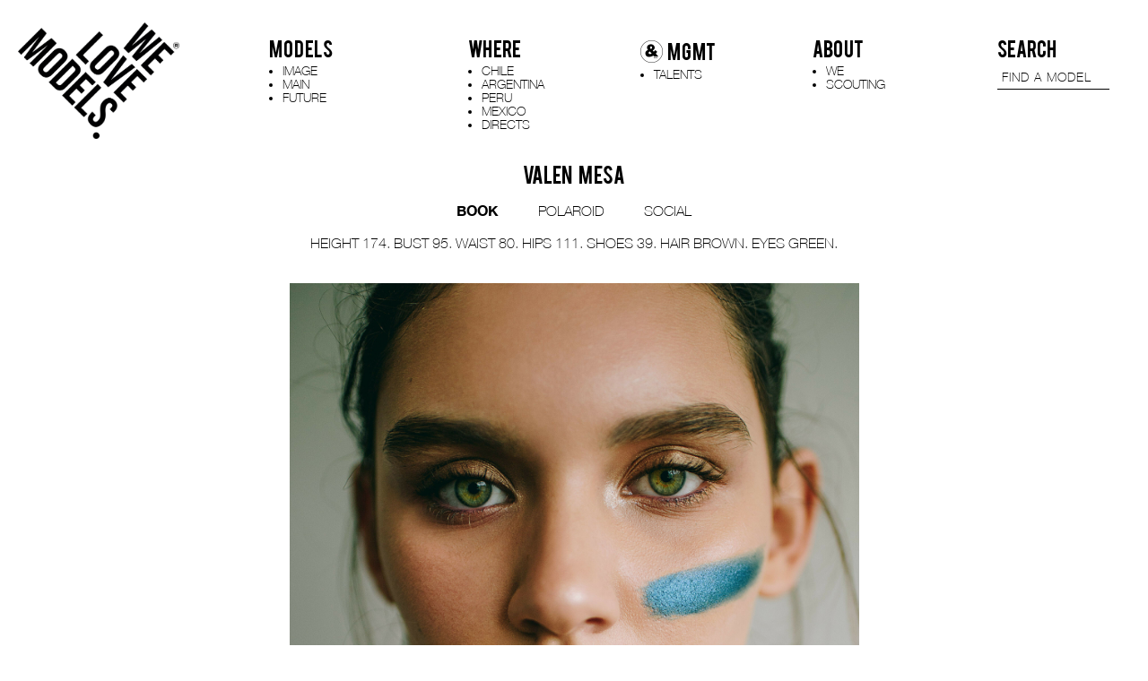

--- FILE ---
content_type: text/html; charset=UTF-8
request_url: https://www.welovemodels.com/models/chile/213-valen-mesa/
body_size: 7144
content:
    <!DOCTYPE html>
<head>
    <html xmlns="http://www.w3.org/1999/xhtml" lang="en-US">

    <!--[if IE]><meta http-equiv="X-UA-Compatible" content="IE=edge,chrome=1"><![endif]-->
    <meta name="viewport" content="width=device-width,initial-scale=1" />
    <meta http-equiv="Content-Type" content="text/html; charset=UTF-8" />
    <meta name="language" content="en-US" />
    <meta name="google" content="notranslate" />
    <meta name="google-site-verification" content="isVNmfFRqoBeJFUj4dFGwUcp0hArbVD2Gfy-IBprXzo" />

        <link href="https://www.welovemodels.com/js/font-awesome-pro/css/fontawesome-all.min.css" rel="stylesheet" type="text/css" />
    <link href="https://www.welovemodels.com/js/slick/slick.css" rel="stylesheet" type="text/css" />
    <link href="https://www.welovemodels.com/js/slick/slick-theme.css" rel="stylesheet" type="text/css" />
    <link href="https://www.welovemodels.com/css/hamburgers.min.css" rel="stylesheet">
    <link href="https://www.welovemodels.com/css/mediaslide.css?v=1.2" rel="stylesheet" type="text/css" />
    <link href="https://www.welovemodels.com/css/responsive.css?v=1.0" rel="stylesheet" type="text/css" />
    <link rel="apple-touch-icon" sizes="57x57" href="/favicon/apple-icon-57x57.png" />
    <link rel="apple-touch-icon" sizes="60x60" href="/favicon/apple-icon-60x60.png" />
    <link rel="apple-touch-icon" sizes="72x72" href="/favicon/apple-icon-72x72.png" />
    <link rel="apple-touch-icon" sizes="76x76" href="/favicon/apple-icon-76x76.png" />
    <link rel="apple-touch-icon" sizes="114x114" href="/favicon/apple-icon-114x114.png">
    <link rel="apple-touch-icon" sizes="120x120" href="/favicon/apple-icon-120x120.png">
    <link rel="apple-touch-icon" sizes="144x144" href="/favicon/apple-icon-144x144.png">
    <link rel="apple-touch-icon" sizes="152x152" href="/favicon/apple-icon-152x152.png">
    <link rel="apple-touch-icon" sizes="180x180" href="/favicon/apple-icon-180x180.png">
    <link rel="icon" type="image/png" sizes="192x192" href="/favicon/android-icon-192x192.png">
    <link rel="icon" type="image/png" sizes="32x32" href="/favicon/favicon-32x32.png">
    <link rel="icon" type="image/png" sizes="96x96" href="/favicon/favicon-96x96.png">
    <link rel="icon" type="image/png" sizes="16x16" href="/favicon/favicon-16x16.png">
    <link rel="manifest" href="/manifest.json">
    <meta name="msapplication-TileColor" content="#ffffff">
    <meta name="msapplication-TileImage" content="/favicon/ms-icon-144x144.png">
    <meta name="theme-color" content="#ffffff">

    <script  src="https://www.welovemodels.com/js/jquery/jquery-1.11.0.min.js"></script>
    <script  src="https://www.welovemodels.com/js/loadjs/loadjs.min.js"></script>
<!--    <script  src="--><!----><!--/js/cookie-validator/cookie-validator.js"></script> -->
    <script >
        loadjs([
            "https://www.welovemodels.com/js/lazyload/jquery.lazyload.min.js",
            "https://www.welovemodels.com/js/upload/jquery.form.min.js",
            "https://www.welovemodels.com/js/infinitescroll/jquery.infinitescroll.min.js",
            "https://www.welovemodels.com/js/masonry/masonry.pkgd.min.js",
            "https://www.welovemodels.com/js/slick/slick.js"
        ], 'mainScripts');
    </script>

        <title>VALEN MESA — WLM</title>
<meta name="robots" content="index, follow, all" />
<meta name="AUTHOR" content="mediaslide.com" />
<meta name="copyright" content="mediaslide.com" />

<!-- for Google -->
<meta name="description" content="Junto a un equipo muy comprometido y bajo el logo WE LOVE MODELS, hemos ido creciendo año tras año sin perder la autenticidad y la entrega de un servicio personalizado a nuestros clientes y modelos siendo nuestra meta aportar en el desarrollo del mercado latinoamericano." />
<meta name="keywords" content="" />

<!-- for Facebook -->          
<meta property="og:title" content="VALEN MESA — WLM" />
<meta property="og:type" content="article" />
<meta property="og:image" content="" />
<meta property="og:url" content="http://www.welovemodels.com/models/chile/213-valen-mesa/" />
<meta property="og:description" content="Junto a un equipo muy comprometido y bajo el logo WE LOVE MODELS, hemos ido creciendo año tras año sin perder la autenticidad y la entrega de un servicio personalizado a nuestros clientes y modelos siendo nuestra meta aportar en el desarrollo del mercado latinoamericano." />

<!-- for Twitter -->          
<meta name="twitter:card" content="summary" />
<meta name="twitter:title" content="VALEN MESA — WLM" />
<meta name="twitter:description" content="Junto a un equipo muy comprometido y bajo el logo WE LOVE MODELS, hemos ido creciendo año tras año sin perder la autenticidad y la entrega de un servicio personalizado a nuestros clientes y modelos siendo nuestra meta aportar en el desarrollo del mercado latinoamericano." />
<meta name="twitter:image" content="" />
    </head>
<body><div class="menu">
    <div class="menuDesktop">
        <div id="logo">
            <a onclick="loadNavigation(this); return false;" href="https://www.welovemodels.com">
                <img src="https://www.welovemodels.com/images/WML.png" alt="logo" title="logo welovemodels" style="width: 100%;" pagespeed_no_transform />
            </a>
        </div>
        <div class="menuItemsContainer">
            <div class="menuItems" style="display: inline-block;">
                <div class="menuCategory" style="padding-left: unset;">
                    <span class="mainMenu">Models</span>
                </div>
                <ul class="nav navWomen" style="padding-left: 15px">
                    <li>
                        <a class="   menuModels" onclick="loadNavigation(this); return false;" href="https://www.welovemodels.com/models/image/">IMAGE</a>
                    </li>
                    <li>
                        <a  class="  menuModels" onclick="loadNavigation(this); return false;" href="https://www.welovemodels.com/models/main/">MAIN</a>
                    </li>
                    <li class="">
                        <a  class="  menuModels" onclick="loadNavigation(this); return false;"  href="https://www.welovemodels.com/models/future/">FUTURE</a>
                    </li>
                </ul>
            </div>
            <div class="menuItems " style="display: inline-block;">
                <div class="menuCategory">
                    <span class="mainMenu">WHERE</span>
                </div>

                <ul class="nav navMen">
                    <li>
                        <a class="menuSelected menuMen"  onclick="loadNavigation(this); return false;" href="https://www.welovemodels.com/models/chile/">CHILE</a>
                    </li>
                    <li>
                        <a class=" menuMen" onclick="loadNavigation(this); return false;" href="https://www.welovemodels.com/models/argentina/">ARGENTINA</a>
                    </li>
                    <li>
                        <a class=" menuMen" onclick="loadNavigation(this); return false;" href="https://www.welovemodels.com/models/peru/">PERU</a>
                    </li>
                    <li>
                        <a class=" menuMen" onclick="loadNavigation(this); return false;" href="https://www.welovemodels.com/models/mexico/">MEXICO</a>
                    </li>
                    <li>
                        <a  class=" menuMen" onclick="loadNavigation(this); return false;" href="https://www.welovemodels.com/models/directs/">DIRECTS</a>
                    </li>
                </ul>
            </div>

            <div class="menuItems " style="display: inline-block;">
                <div class="menuCategory">
                    <span class="mainMenu"><img style="width: 25px;vertical-align: middle;margin-right: 5px;" src="https://www.welovemodels.com/images/andmgmt.png" alt="logo" title="logo and MGMT"/>MGMT</span>
                </div>

                <ul class="nav navMen">
                    <li>
                        <a class=" menuMen"  onclick="loadNavigation(this); return false;" href="https://www.welovemodels.com/models/talents/">TALENTS</a>
                    </li>
                </ul>
            </div>
            <div class="menuItems" style="display: inline-block;">
                <div class="menuCategory">
                    <span class="mainMenu">ABOUT</span>
                </div>
                <ul class="nav navAbout">
                    <li style="margin-right: unset  !important;">
                        <a class=""  onclick="loadNavigation(this); return false;" href="https://www.welovemodels.com/contact/">WE</a>
                    </li>
                    <li style="margin-right: unset !important;">
                        <a class=" " onclick="loadNavigation(this); return false;" href="https://www.welovemodels.com/scouted/">SCOUTING</a>
                    </li>
                </ul>
            </div>
            <div class="menuItems" style="display: inline-block; position: relative; padding-right: 0">
                <div class="menuCategory menuCategorySearch" >
                    <span class="mainMenu" href="#">SEARCH</span>
                </div>
                <input type="text" name="searchModels" class="searchModels searchModelsDesktop" placeholder="FIND A MODEL" style="display: block" />
                <ul class="searchResult">
                </ul>
            </div>
        </div>
    </div>
    <div class="menuMobile">
        <div id="mobile-logo">
            <a onclick="loadNavigation(this); return false;"  href="https://www.welovemodels.com/">
                <img src="https://www.welovemodels.com/images/WML.png" alt="logo" title="logo welovemodels"  pagespeed_no_transform />
            </a>
        </div>
        <div class="clear"></div>
        <div id="mobile-menu" onclick="toggleMenu(); return false;">
            <div id="mobile-menu-burger">
                <button id="burger" class="hamburger hamburger--slider "  type="button">
                      <span class="hamburger-box ">
                            <span class="hamburger-inner"></span>
                      </span>
                </button>
            </div>
        </div>
        <!--     /*   <div class="clear"></div>-->
        <div id="mobile-menu-content">

            <div class="menu_mobile_search">
                <div class="menuCategory menuCategorySearch" >
                    <span class="mainMenu" href="#">SEARCH</span>
                </div>
                <input type="text" name="searchModels" class="searchModels searchModelsMobile" placeholder="FIND A MODEL" style="display: block" />
                <ul class="searchResult">
                </ul>
            </div>

            <div class="menuCategory">
                <span class="mainMenu">MODELS</a>
            </div>
            <ul class="navMobile">
                <li>
                    <a class=" " onclick="loadNavigation(this); return false;" href="https://www.welovemodels.com/models/image/">IMAGE</a>
                </li>
                <li>
                    <a class=" " onclick="loadNavigation(this); return false;" href="https://www.welovemodels.com/models/main/">MAIN</a>
                </li>
                <li>
                    <a class=" " onclick="loadNavigation(this); return false;" href="https://www.welovemodels.com/models/future/">FUTURE</a>
                </li>
            </ul>

            <div class="menuCategory">
                <span class="mainMenu">WHERE</span>
            </div>
            <ul class="navMobile navMenMobile">
                <li>
                    <a class="menuSelected " onclick="loadNavigation(this); return false;" href="https://www.welovemodels.com/models/chile/">CHILE</a>
                </li>
                <li>
                    <a class=" " onclick="loadNavigation(this); return false;" href="https://www.welovemodels.com/models/argentina/">ARGENTINA</a>
                </li>
                <li>
                    <a class="" onclick="loadNavigation(this); return false;" href="https://www.welovemodels.com/models/mexico/">MEXICO</a>
                </li>
                <li>
                    <a class=" " onclick="loadNavigation(this); return false;" href="https://www.welovemodels.com/models/peru/">PERU</a>
                </li>
                <li>
                    <a  class="" onclick="loadNavigation(this); return false;" href="https://www.welovemodels.com/models/directs/">DIRECTS</a>
                </li>
            </ul>

            <div class="menuCategory">
                <span class="mainMenu"><img style="width: 25px;height:auto;vertical-align: middle;margin-right: 5px;" src="https://www.welovemodels.com/images/andmgmt.png" alt="logo" title="logo and MGMT"/>MGMT</span>
            </div>
            <ul class="navMobile navMenMobile">
                <li>
                    <a class=" menuMen"  onclick="loadNavigation(this); return false;" href="https://www.welovemodels.com/models/talents/">TALENTS</a>
                </li>
            </ul>
            <div class="menuCategory">
                <span class="mainMenu">SOCIAL</a>
            </div>
            <ul class="navMobile">
                <li>
                    <a target="_blank" href="https://www.instagram.com/welovemodels._/">IG</a>
                </li>
                <li>
                    <a target="_blank" href="https://www.facebook.com/welovemodelscl/">FACEBOOK</a>
                </li>
                <li>
                    <a target="_blank" href="https://www.youtube.com/channel/UCe7tzSWsP3V211-KvcCjAaw">YOUTUBE</a>
                </li>
            </ul>
            <div class="menuCategory">
                <span class="mainMenu">ABOUT</span>
            </div>
            <ul class="navMobile navAboutMobile">
                <li style="margin-right: unset  !important;">
                    <a class=" " onclick="loadNavigation(this); return false;" href="https://www.welovemodels.com/contact/">WE</a>
                </li>
                <li style="margin-right: unset !important;">
                    <a class=" " onclick="loadNavigation(this); return false;" href="https://www.welovemodels.com/scouted/">SCOUTING</a>
                </li>
            </ul>
        </div>
    </div>
</div>
<div id="navigation" class="fade-delay-1">
<div class="bodyContainer">
    <div class="modelBookName">VALEN MESA</div>
        <div class="modelBookCategory">
            <div class="subcategoryTalent" id="bookMenu">
                <ul class="submenuBookContent">
                   
                               <li class="bookCategory bookMenuElement ">
                                   <a class=" book" onclick="loadNavigation(this); return false;" href="https://www.welovemodels.com/models/chile/213-valen-mesa/227-book/"  style="font-family: 'Helvetica Neue Bold' !important;" title="book">BOOK</a>
                               </li>
                                                              <li class="bookCategory bookMenuElement ">
                                   <a class="polaroid" onclick="loadNavigation(this); return false;" href="https://www.welovemodels.com/models/chile/213-valen-mesa/22408-polaroid/" style="" title="polaroid">POLAROID</a>
                               </li>
                               
                       <li class=" bookCategory bookMenuElement ">
                           <a onclick="loadNavigation(this); return false;"  class="" href="https://www.welovemodels.com/models/chile/213-valen-mesa/social/" title="social">SOCIAL</a>
                       </li>

                                   </ul>
        </div>
    </div>
    <div class="clear"></div>


        <div class="modelBookCategory">
            <div class="bookMeasurements">
                                    <p><span>HEIGHT</span> 174. </p>                    <p><span>BUST</span> 95. </p>                    <p><span >WAIST</span> 80. </span></p>                    <p><span>HIPS</span> 111. </p>                    <p><span>SHOES</span> 39. </p>                    <p><span>HAIR</span> BROWN. </p>                    <p><span>EYES</span> GREEN. </p></div>
        </div>
        <div class="bookContainer bookContent">
                         <div class="portfolioImage" style=" display: block; position: relative; overflow: hidden; max-width: 50%; margin: 0 auto; padding: 0 0 30px 0;">  
                                <img class="portrait " src="https://mediaslide-us.storage.googleapis.com/welovemodels/pictures/213/227/large-1547238446-24b702d35da70a3abde0a4839cb67d9a.jpg?v=1647105141" alt="VALEN MESA" title="portfofio VALEN MESA" style="width:100% !important;"/>
                         
                        </div>                            <div class="halfWidth" >
                                <img class="portrait " src="https://mediaslide-us.storage.googleapis.com/welovemodels/pictures/213/227/large-1547238449-2152ad9d6be7a9cf6c95bc05b8d13ea3.jpg?v=1647105156" alt="VALEN MESA" title="portfofio VALEN MESA" style="width:100% !important;"/>
                            </div>                            <div class="halfWidth" >
                                <img class="portrait " src="https://mediaslide-us.storage.googleapis.com/welovemodels/pictures/213/227/large-1589230845-ce61aab80818bb1db50e5ce734ca24f2.jpg?v=1597072726" alt="VALEN MESA" title="portfofio VALEN MESA" style="width:100% !important;"/>
                            </div>                            <div class="halfWidth" >
                                <img class="portrait " src="https://mediaslide-us.storage.googleapis.com/welovemodels/pictures/213/227/large-1646846142-a14bcd3669deb8d00352e969fa439957.jpg" alt="VALEN MESA" title="portfofio VALEN MESA" style="width:100% !important;"/>
                            </div>                            <div class="halfWidth" >
                                <img class="portrait " src="https://mediaslide-us.storage.googleapis.com/welovemodels/pictures/213/227/large-1650392920-1225013bb0d2eb236d125285c579314f.jpg" alt="VALEN MESA" title="portfofio VALEN MESA" style="width:100% !important;"/>
                            </div>                            <div class="halfWidth" >
                                <img class="portrait " src="https://mediaslide-us.storage.googleapis.com/welovemodels/pictures/213/227/large-1547224353-27fbc525668392d0501450067f823497.jpg" alt="VALEN MESA" title="portfofio VALEN MESA" style="width:100% !important;"/>
                            </div>                            <div class="halfWidth" >
                                <img class="portrait " src="https://mediaslide-us.storage.googleapis.com/welovemodels/pictures/213/227/large-1547224354-e797657d0762ccecfb878635ab558b2d.jpg" alt="VALEN MESA" title="portfofio VALEN MESA" style="width:100% !important;"/>
                            </div>                            <div class="halfWidth" >
                                <img class="portrait " src="https://mediaslide-us.storage.googleapis.com/welovemodels/pictures/213/227/large-1589230850-84a81e8ff891a16e61cacf9ed6dc6d75.jpg" alt="VALEN MESA" title="portfofio VALEN MESA" style="width:100% !important;"/>
                            </div>                            <div class="halfWidth" >
                                <img class="portrait " src="https://mediaslide-us.storage.googleapis.com/welovemodels/pictures/213/227/large-1589230848-e427681925d681c67854db14f5e90363.jpg" alt="VALEN MESA" title="portfofio VALEN MESA" style="width:100% !important;"/>
                            </div>                        <div class="portfolioImage" style="overflow: hidden">
                                <img class="landscape " src="https://mediaslide-us.storage.googleapis.com/welovemodels/pictures/213/227/large-1589230847-d006f351aee2db8f3d96047e6a4d1feb.jpg" alt="VALEN MESA" title="portfofio VALEN MESA" style="width:100% !important;"/>
                        </div>                            <div class="halfWidth" >
                                <img class="portrait " src="https://mediaslide-us.storage.googleapis.com/welovemodels/pictures/213/227/large-1547238599-3f9e55c81d755a39ce82649c74fed78d.jpg" alt="VALEN MESA" title="portfofio VALEN MESA" style="width:100% !important;"/>
                            </div>                            <div class="halfWidth" >
                                <img class="portrait " src="https://mediaslide-us.storage.googleapis.com/welovemodels/pictures/213/227/large-1589230977-363fc437e618bbcf14aa85bd02264523.jpg" alt="VALEN MESA" title="portfofio VALEN MESA" style="width:100% !important;"/>
                            </div>                        <div class="portfolioImage" style="overflow: hidden">
                                <img class="landscape " src="https://mediaslide-us.storage.googleapis.com/welovemodels/pictures/213/227/large-1547224357-ee45599d7fd8b6ef96c8eff4989c6b1a.jpg" alt="VALEN MESA" title="portfofio VALEN MESA" style="width:100% !important;"/>
                        </div>                            <div class="halfWidth" >
                                <img class="portrait " src="https://mediaslide-us.storage.googleapis.com/welovemodels/pictures/213/227/large-1547224348-42f51bca6246f2504e65ada56d6ac591.jpg" alt="VALEN MESA" title="portfofio VALEN MESA" style="width:100% !important;"/>
                            </div>                            <div class="halfWidth" >
                                <img class="portrait " src="https://mediaslide-us.storage.googleapis.com/welovemodels/pictures/213/227/large-1547224351-65937f4b2708bb88e9a1ea35c5eb146d.jpg" alt="VALEN MESA" title="portfofio VALEN MESA" style="width:100% !important;"/>
                            </div>                            <div class="halfWidth" >
                                <img class="portrait " src="https://mediaslide-us.storage.googleapis.com/welovemodels/pictures/213/227/large-1597072602-ac1f0c7471a937e182d0a468e302a106.jpg" alt="VALEN MESA" title="portfofio VALEN MESA" style="width:100% !important;"/>
                            </div>                            <div class="halfWidth" >
                                <img class="portrait " src="https://mediaslide-us.storage.googleapis.com/welovemodels/pictures/213/227/large-1597072602-ac7b146ac639f34b1feaee5bafa41645.jpg?v=1597072676" alt="VALEN MESA" title="portfofio VALEN MESA" style="width:100% !important;"/>
                            </div>                            <div class="halfWidth" >
                                <img class="portrait " src="https://mediaslide-us.storage.googleapis.com/welovemodels/pictures/213/227/large-1589230846-c7d7980c7f8c431b3bd3fb77e8d9b29f.jpg" alt="VALEN MESA" title="portfofio VALEN MESA" style="width:100% !important;"/>
                            </div>                            <div class="halfWidth" >
                                <img class="portrait " src="https://mediaslide-us.storage.googleapis.com/welovemodels/pictures/213/227/large-1646846179-d6e675de94b41be01c7ec46f43516a18.jpg" alt="VALEN MESA" title="portfofio VALEN MESA" style="width:100% !important;"/>
                            </div></div>
    
</div>
<div id="footer">
    © 2026 WE LOVE MODELS. All rights reserved <span>|</span> <a href="https://www.mediaslide.com" target="_blank" title="mediaslide model agency software">mediaslide model agency software</a>
</div><script>
    loadjs.ready('mainScripts', function() {

        document.title = "VALEN MESA — WLM";

        $(window).trigger('resize');

        resizeWindow = function () {
            $('#modelBookDesktop').height($(window).height() - 230);
            $('.image').height($(window).height() - 230);
        };
        resizeWindow();

        $(window).resize(function () {
            resizeWindow();
        });
    });

</script>
    <script>
        loadjs.ready('mainScripts', function() {

            var isMobile = $(window).width() <= 750;

            url = document.location.href;
            route = url.split(/^(([^:\/?#]+):)?(\/\/([^\/?#]*))?([^?#]*)(\?([^#]*))?(#(.*))?/);
            regEx_1 = route[5].split("/")[1];
            regEx_2 = route[5].split("/")[2];

            menuSelected = function(regEx_1, regEx_2) {

                $(".navWomen > li > a ").removeClass("menuSelected");
                $(".navMen > li > a ").removeClass("menuSelected");
//                $(".nav > li > a ").removeClass("menuSelected");
                $(".navAbout > li > a ").removeClass("menuSelected");
                $(".navMobile > li > a ").removeClass("menuSelected");

                if (regEx_1 === 'women') {
                    if (regEx_2 === 'direct') {
                        $('.navWomen li:nth-child(1) > a').addClass('menuSelected');
                        $('.navMobile li:nth-child(1) > a').addClass('menuSelected');
                    }
                    if (regEx_2 === 'main') {
                        $('.navWomen li:nth-child(2) > a').addClass('menuSelected');
                        $('.navMobile li:nth-child(2) > a').addClass('menuSelected');
                    }
                    if (regEx_2 === 'future') {
                        $('.navWomen li:nth-child(3) > a ').addClass('menuSelected');
                        $('.navMobile li:nth-child(3) > a').addClass('menuSelected');
                    }
                    if (regEx_2 === 'classic') {
                        $('.navWomen li:nth-child(4) > a').addClass('menuSelected');
                        $('.navMobile li:nth-child(4) > a').addClass('menuSelected');
                    }
                    if (regEx_2 === 'curves') {
                        $('.navWomen li:nth-child(5) > a').addClass('menuSelected');
                        $('.navMobile li:nth-child(5) > a').addClass('menuSelected');
                    }
                    else if (regEx_2 === 'influencers') {
                        $('.navWomen li:nth-child(6) > a').addClass('menuSelected');
                        $('.navMobile li:nth-child(6) > a').addClass('menuSelected');
                    }
                    else if (regEx_2 === 'commercials') {
                        $('.navWomen li:nth-child(7) > a').addClass('menuSelected');
                        $('.navMobile li:nth-child(7) > a').addClass('menuSelected');
                    }
                }
                if (regEx_1 === 'men') {
                    if (regEx_2 === 'direct') {
                        $('.navMen li:nth-child(1) > a').addClass('menuSelected');
                        $('.navMenMobile li:nth-child(7) > a').addClass('menuSelected');
                    }
                    else if (regEx_2 === 'main') {
                        $('.navMen li:nth-child(2) > a').addClass('menuSelected');
                        $('.navMenMobile li:nth-child(2) > a').addClass('menuSelected');
                    }
                    else if (regEx_2 === 'future') {
                        $('.navMen li:nth-child(3) > a').addClass('menuSelected');
                        $('.navMenMobile li:nth-child(3) > a').addClass('menuSelected');
                    }
                    else if (regEx_2 === 'influencers') {
                        $('.navMen li:nth-child(4) > a').addClass('menuSelected');
                        $('.navMenMobile li:nth-child(4) > a').addClass('menuSelected');
                    }
                }

                if (regEx_1 === 'contact') {
                    $('.navAbout li:nth-child(1) > a').addClass('menuSelected');
                    $('.navAboutMobile li:nth-child(1) > a').addClass('menuSelected');
                }
                if (regEx_1 === 'scouted') {
                    $('.navAbout li:nth-child(2) > a').addClass('menuSelected');
                    $('.navAboutMobile li:nth-child(2) > a').addClass('menuSelected');
                }
                else {

                }
            };
            menuSelected(regEx_1, regEx_2);

            window.onpopstate = function() {

                url = document.location.href;
                route = url.split(/^(([^:\/?#]+):)?(\/\/([^\/?#]*))?([^?#]*)(\?([^#]*))?(#(.*))?/);
                regEx_1 = route[5].split("/")[1];
                regEx_2 = route[5].split("/")[2];
                regEx_3 = route[5].split("/")[3];


                $('#navigation').css('opacity', '0');

                t0 = performance.now();
                // setTimeout(function() {
                    $.ajax({
                        type: 'GET',
                        url: url,
                        success: function (data) {
                            $('body').css('overflow', 'auto');
                            menuSelected(regEx_1, regEx_2);

                            t1 = performance.now();
                            history.pushState(null, null, url);
                            latence = (t1 - t0);

                            var latence_final = 0;
                            if(latence > 500)
                                latence_final = 0;
                            else
                                latence_final = 500 - latence;

                            setTimeout(function(){
                                $('#navigation').html(data).css('opacity', 1);
                                $(window).trigger('resize');
                            }, latence_final);
                            closeMobileMenu();
                        },
                        error: function (data) { // if error occured
                            console.log('Error is occuring...');
                        },
                        dataType: 'html'
                    });
                // }, 500);
            };


            loadNavigation = function(event) {

                var t0 = 0;
                var t1 = 0;
                var latence = 0;

                url = $(event).attr('href');
                route = url.split(/^(([^:\/?#]+):)?(\/\/([^\/?#]*))?([^?#]*)(\?([^#]*))?(#(.*))?/);
                regEx_1 = route[5].split("/")[1];
                regEx_2 = route[5].split("/")[2];
                regEx_3 = route[5].split("/")[3];

                menuSelected(regEx_1, regEx_2);

                $('#navigation').css('opacity', 0);

                t0 = performance.now();
                $.ajax({
                    type: 'GET',
                    url: url,
                    success: function (data) {
                        t1 = performance.now();
                        history.pushState(null, null, url);
                        latence = (t1 - t0);

                        var latence_final = 0;
                        if(latence > 500)
                            latence_final = 0;
                        else
                            latence_final = 500 - latence;


                        setTimeout(function(){
                            $('#navigation').html(data).css('opacity', 1);
                            $(window).trigger('resize');
                        }, latence_final);

                        $('html, body').animate({
                            scrollTop: 0
                        }, "300");

                        closeMobileMenu();
                    },
                    error: function (data) { // if error occured
                        console.log('Error is occuring...');
                    },
                    dataType: 'html'
                });
            };


            var $burger = $("#burger");
            toggleMenu = function () {
                if ($burger.hasClass('is-active')) {
                    closeMobileMenu();
                }
                else {
                    openMobileMenu();
                }
            };
            openMobileMenu = function () {
                $('#mobile-menu-content').fadeIn();
                $burger.addClass("is-active");
            };

            closeMobileMenu = function () {
                $('#mobile-menu-content').fadeOut();
                $burger.removeClass("is-active");
            };


            resizeNavigation = function () {
                if($(window).width() > 980) {
                    var menu_height = $('.menuDesktop').outerHeight();
                    $('#navigation').css('min-height', $(window).height() - menu_height - $('#footer').outerHeight() - 30);
                }
                else {
                    var menu_height = $('.menuMobile').outerHeight();
                    $('#navigation').css('min-height', $(window).height() - menu_height - $('#footer').outerHeight());

                }
            };
            resizeNavigation();

            $(window).resize(function () {
                isMobile = $(window).width() <= 750;
                resizeNavigation();
            });

            /* COOKIE VALIDATOR */
//            var cookie = new CookieValidator({
//                position: "bottom",
//                url_more: "https://www.google.com",
//                text: "This site uses cookies to provide web functionality and performance measurement. Further information can be found in our <a href='#'Cookie Privacy.</a>"
//            });
//            cookie.startCookie();

            // NEW SEARCH MODEL

            $(".searchModels").on('keyup', function (e) {
                if (e.keyCode != 27) {
                    searchModels();
                }
            });
            $(".searchResult").on('click', function () {
                $(".searchResult").slideUp(100);

            });

            $(document).keyup(function (e) {

                if (e.keyCode == 27) {
                    $(".searchResult").slideUp(100);
                }
            });

            var ajaxUpdateTimeout;
            searchModels = function () {

                clearTimeout(ajaxUpdateTimeout);
                ajaxUpdateTimeout = setTimeout(function () {

                    searchValue = '';
                    if($(window).width() > 980) {
                        searchValue = $(".searchModelsDesktop").val().toLowerCase();
                    } else {
                        searchValue = $(".searchModelsMobile").val().toLowerCase();
                    }


                    if (searchValue == "") {
                        $('.searchResult').html('');
                        return;
                    }

                    $.ajax({
                        type: 'GET',
                        data: {
                            name: searchValue
                        },
                        url: 'https://www.welovemodels.com/autocomplete.php',
                        success: function (data) {
                            $('.searchResult').html('');
                            html = '';

                            var filtered = $.grep(data, function (object) {
                                return object.nickname.toLowerCase().indexOf(searchValue) >= 0
                            });

                            $.each(filtered, function (index, model) {
                                var category = model.model_categories[model.model_categories.length - 1].name.toLowerCase().replace(' ', '-');
                                var parent_category = model.model_categories[model.model_categories.length - 1].parent_name.toLowerCase().replace(' ', '-');
                                var urlCategory = parent_category + '/' + category;
                                var modelNameParts = model.nickname.split(' ');
                                var modelFilterName = modelNameParts.length > 1 ? modelNameParts[0] + ' ' + modelNameParts[1][0] : modelNameParts[0];
                                var modelNameURL = model.nickname.toLowerCase().replace(' ', '-');

                                urlCategory = urlCategory.trim();

                                for (var i = 0; i < urlCategory.length; i++) {
                                    urlCategory[i].toLowerCase().replace(' ', '-');
                                }
                                html += '<a onclick="loadNavigation(this); return false;" href="https://www.welovemodels.com/' + urlCategory + '/' + model.id + '-' + modelNameURL + '/">' +
                                    '<li><div class="searchPortrait"><img alt="' + model.nickname + '" src="' + model.picture_url + '" ></div><div class="searchResultName" style="font-family: HelveticaNeue-Thin !important;">' + model.nickname + '<br/></div></li>' +
                                    '</a>';
                            });

                            if (filtered.length == 0)
                                html += '<li><div style="padding: 5px; text-align: center">Empty Result</div></li>';

                            $('.searchResult').html(html);
                            $(".searchResult").slideDown(100);

                        },
                        error: function (data) { // if error occured
                            console.log('Error is occuring...');
                        },

                        dataType: 'json'
                    });
                }, 300);

            };
        });
    </script>
    </body>
    </html>